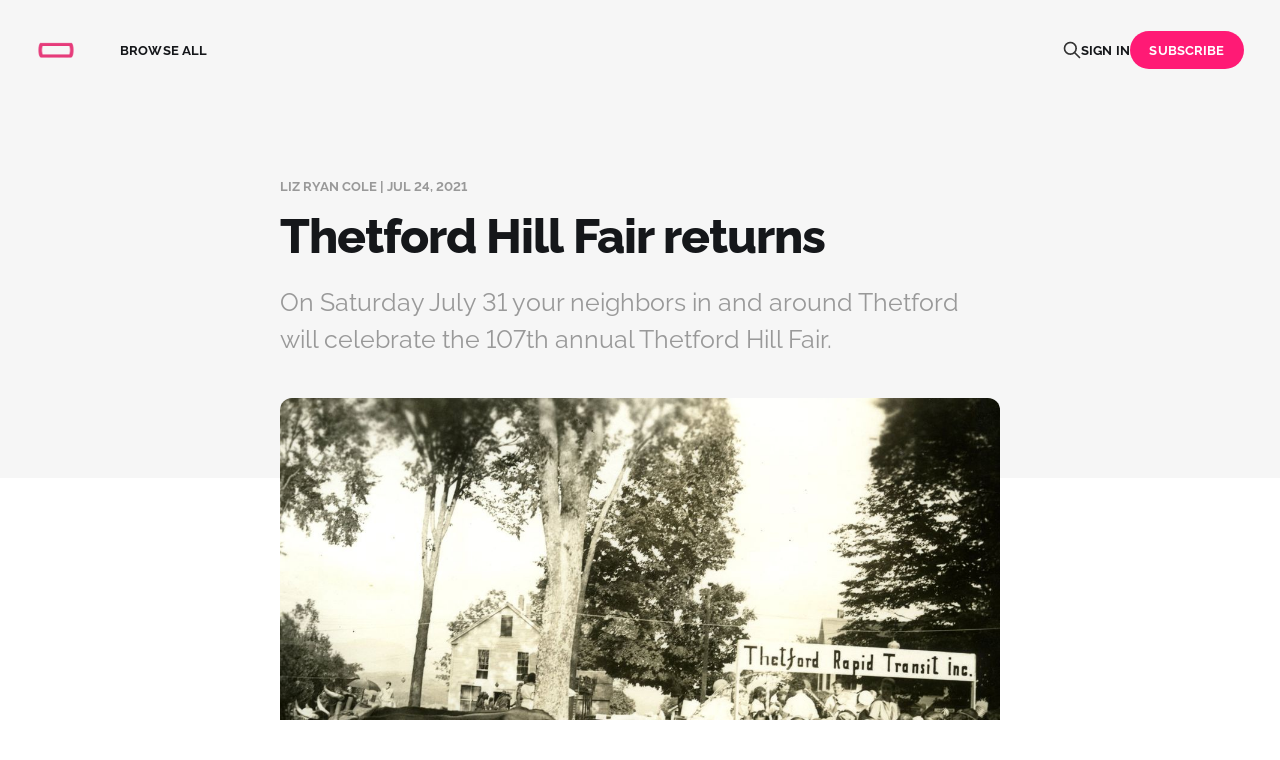

--- FILE ---
content_type: text/html; charset=utf-8
request_url: https://www.sidenote.news/thetford-hill-fair-returns/
body_size: 4952
content:
<!DOCTYPE html>
<html lang="en">

<head>
    <meta charset="utf-8">
    <meta name="viewport" content="width=device-width, initial-scale=1">
    <title>Thetford Hill Fair returns</title>
    <link rel="stylesheet" href="https://www.sidenote.news/assets/built/screen.css?v=8581231f3a">

    <meta name="description" content="On Saturday July 31 your neighbors in and around Thetford will celebrate the 107th annual Thetford Hill Fair.">
    <link rel="icon" href="https://www.sidenote.news/content/images/size/w256h256/2022/01/sidenote.png" type="image/png">
    <link rel="canonical" href="https://www.sidenote.news/thetford-hill-fair-returns/">
    <meta name="referrer" content="no-referrer-when-downgrade">
    
    <meta property="og:site_name" content="Sidenote">
    <meta property="og:type" content="article">
    <meta property="og:title" content="Thetford Hill Fair returns">
    <meta property="og:description" content="On Saturday July 31 your neighbors in and around Thetford will celebrate the 107th annual Thetford Hill Fair.">
    <meta property="og:url" content="https://www.sidenote.news/thetford-hill-fair-returns/">
    <meta property="og:image" content="https://www.sidenote.news/content/images/size/w1200/2021/07/14.Thetford-Rapid-Transit.jpg">
    <meta property="article:published_time" content="2021-07-24T16:02:45.000Z">
    <meta property="article:modified_time" content="2021-07-24T16:02:45.000Z">
    <meta property="article:publisher" content="https://www.facebook.com/sidenote.news">
    <meta name="twitter:card" content="summary_large_image">
    <meta name="twitter:title" content="Thetford Hill Fair returns">
    <meta name="twitter:description" content="On Saturday July 31 your neighbors in and around Thetford will celebrate the 107th annual Thetford Hill Fair.">
    <meta name="twitter:url" content="https://www.sidenote.news/thetford-hill-fair-returns/">
    <meta name="twitter:image" content="https://www.sidenote.news/content/images/size/w1200/2021/07/14.Thetford-Rapid-Transit.jpg">
    <meta name="twitter:label1" content="Written by">
    <meta name="twitter:data1" content="Liz Ryan Cole">
    <meta property="og:image:width" content="1200">
    <meta property="og:image:height" content="776">
    
    <script type="application/ld+json">
{
    "@context": "https://schema.org",
    "@type": "Article",
    "publisher": {
        "@type": "Organization",
        "name": "Sidenote",
        "url": "https://www.sidenote.news/",
        "logo": {
            "@type": "ImageObject",
            "url": "https://www.sidenote.news/content/images/2022/01/sidenote-1.png",
            "width": 60,
            "height": 60
        }
    },
    "author": {
        "@type": "Person",
        "name": "Liz Ryan Cole",
        "image": {
            "@type": "ImageObject",
            "url": "//www.gravatar.com/avatar/d8e9ae4c5d935d6341061bd75e06223c?s=250&d=mm&r=x",
            "width": 250,
            "height": 250
        },
        "url": "https://www.sidenote.news/author/liz/",
        "sameAs": []
    },
    "headline": "Thetford Hill Fair returns",
    "url": "https://www.sidenote.news/thetford-hill-fair-returns/",
    "datePublished": "2021-07-24T16:02:45.000Z",
    "dateModified": "2021-07-24T16:02:45.000Z",
    "image": {
        "@type": "ImageObject",
        "url": "https://www.sidenote.news/content/images/size/w1200/2021/07/14.Thetford-Rapid-Transit.jpg",
        "width": 1200,
        "height": 776
    },
    "description": "On Saturday July 31 your neighbors in and around Thetford will celebrate the 107th annual Thetford Hill Fair.",
    "mainEntityOfPage": "https://www.sidenote.news/thetford-hill-fair-returns/"
}
    </script>

    <meta name="generator" content="Ghost 6.16">
    <link rel="alternate" type="application/rss+xml" title="Sidenote" href="https://www.sidenote.news/rss/">
    <script defer src="https://cdn.jsdelivr.net/ghost/portal@~2.58/umd/portal.min.js" data-i18n="true" data-ghost="https://www.sidenote.news/" data-key="7f38be680883a340b1ef96fc28" data-api="https://sidenote.ghost.io/ghost/api/content/" data-locale="en" crossorigin="anonymous"></script><style id="gh-members-styles">.gh-post-upgrade-cta-content,
.gh-post-upgrade-cta {
    display: flex;
    flex-direction: column;
    align-items: center;
    font-family: -apple-system, BlinkMacSystemFont, 'Segoe UI', Roboto, Oxygen, Ubuntu, Cantarell, 'Open Sans', 'Helvetica Neue', sans-serif;
    text-align: center;
    width: 100%;
    color: #ffffff;
    font-size: 16px;
}

.gh-post-upgrade-cta-content {
    border-radius: 8px;
    padding: 40px 4vw;
}

.gh-post-upgrade-cta h2 {
    color: #ffffff;
    font-size: 28px;
    letter-spacing: -0.2px;
    margin: 0;
    padding: 0;
}

.gh-post-upgrade-cta p {
    margin: 20px 0 0;
    padding: 0;
}

.gh-post-upgrade-cta small {
    font-size: 16px;
    letter-spacing: -0.2px;
}

.gh-post-upgrade-cta a {
    color: #ffffff;
    cursor: pointer;
    font-weight: 500;
    box-shadow: none;
    text-decoration: underline;
}

.gh-post-upgrade-cta a:hover {
    color: #ffffff;
    opacity: 0.8;
    box-shadow: none;
    text-decoration: underline;
}

.gh-post-upgrade-cta a.gh-btn {
    display: block;
    background: #ffffff;
    text-decoration: none;
    margin: 28px 0 0;
    padding: 8px 18px;
    border-radius: 4px;
    font-size: 16px;
    font-weight: 600;
}

.gh-post-upgrade-cta a.gh-btn:hover {
    opacity: 0.92;
}</style><script async src="https://js.stripe.com/v3/"></script>
    <script defer src="https://cdn.jsdelivr.net/ghost/sodo-search@~1.8/umd/sodo-search.min.js" data-key="7f38be680883a340b1ef96fc28" data-styles="https://cdn.jsdelivr.net/ghost/sodo-search@~1.8/umd/main.css" data-sodo-search="https://sidenote.ghost.io/" data-locale="en" crossorigin="anonymous"></script>
    
    <link href="https://www.sidenote.news/webmentions/receive/" rel="webmention">
    <script defer src="/public/cards.min.js?v=8581231f3a"></script>
    <link rel="stylesheet" type="text/css" href="/public/cards.min.css?v=8581231f3a">
    <script defer src="/public/comment-counts.min.js?v=8581231f3a" data-ghost-comments-counts-api="https://www.sidenote.news/members/api/comments/counts/"></script>
    <script defer src="/public/member-attribution.min.js?v=8581231f3a"></script>
    <script defer src="/public/ghost-stats.min.js?v=8581231f3a" data-stringify-payload="false" data-datasource="analytics_events" data-storage="localStorage" data-host="https://www.sidenote.news/.ghost/analytics/api/v1/page_hit"  tb_site_uuid="683cccf2-9cd8-44ea-a909-d47684bfcb79" tb_post_uuid="9d088120-bf1c-4c36-88b9-62c48a959369" tb_post_type="post" tb_member_uuid="undefined" tb_member_status="undefined"></script><style>:root {--ghost-accent-color: #FF1A75;}</style>
    <!-- Global site tag (gtag.js) - Google Analytics -->
<script async src="https://www.googletagmanager.com/gtag/js?id=G-BN75HNY5YS"></script>
<script>
  window.dataLayer = window.dataLayer || [];
  function gtag(){dataLayer.push(arguments);}
  gtag('js', new Date());

  gtag('config', 'G-BN75HNY5YS');
</script>

<script>
  var gh_search_key = 'cdbffdb8bfea09c5b6187b67ac';
  var gh_search_migration = 'v2';
</script>
</head>

<body class="post-template is-head-left-logo">
<div class="gh-site">

    <header id="gh-head" class="gh-head gh-outer">
        <div class="gh-head-inner">
            <div class="gh-head-brand">
                <div class="gh-head-brand-wrapper">
                    <a class="gh-head-logo" href="https://www.sidenote.news">
                            <img src="https://www.sidenote.news/content/images/2022/01/sidenote-1.png" alt="Sidenote">
                    </a>
                </div>
                <button class="gh-search gh-icon-btn" aria-label="Search this site" data-ghost-search><svg xmlns="http://www.w3.org/2000/svg" fill="none" viewBox="0 0 24 24" stroke="currentColor" stroke-width="2" width="20" height="20"><path stroke-linecap="round" stroke-linejoin="round" d="M21 21l-6-6m2-5a7 7 0 11-14 0 7 7 0 0114 0z"></path></svg></button>
                <button class="gh-burger"></button>
            </div>

            <nav class="gh-head-menu">
                <ul class="nav">
    <li class="nav-browse-all"><a href="https://www.sidenote.news/page/2/">Browse all</a></li>
</ul>

            </nav>

            <div class="gh-head-actions">
                    <button class="gh-search gh-icon-btn" aria-label="Search this site" data-ghost-search><svg xmlns="http://www.w3.org/2000/svg" fill="none" viewBox="0 0 24 24" stroke="currentColor" stroke-width="2" width="20" height="20"><path stroke-linecap="round" stroke-linejoin="round" d="M21 21l-6-6m2-5a7 7 0 11-14 0 7 7 0 0114 0z"></path></svg></button>
                    <div class="gh-head-members">
                                <a class="gh-head-link" href="#/portal/signin" data-portal="signin">Sign in</a>
                                <a class="gh-head-btn gh-btn gh-primary-btn" href="#/portal/signup" data-portal="signup">Subscribe</a>
                    </div>
            </div>
        </div>
    </header>

    

<main id="gh-main" class="gh-main">
    <article class="gh-article post">
        <header class="gh-article-header gh-canvas">
    <div class="gh-article-meta">
        <div>Liz Ryan Cole</div> &nbsp;|&nbsp;
        <time class="gh-article-date" datetime="2021-07-24">Jul 24, 2021</time>
    </div>

    <h1 class="gh-article-title">Thetford Hill Fair returns</h1>

        <p class="gh-article-excerpt">On Saturday July 31 your neighbors in and around Thetford will celebrate the 107th annual Thetford Hill Fair.</p>
</header>

    <figure class="gh-article-image gh-canvas">
        <img
            srcset="/content/images/size/w300/2021/07/14.Thetford-Rapid-Transit.jpg 300w,
                    /content/images/size/w720/2021/07/14.Thetford-Rapid-Transit.jpg 720w,
                    /content/images/size/w960/2021/07/14.Thetford-Rapid-Transit.jpg 960w,
                    /content/images/size/w1200/2021/07/14.Thetford-Rapid-Transit.jpg 1200w,
                    /content/images/size/w2000/2021/07/14.Thetford-Rapid-Transit.jpg 2000w"
            sizes="(max-width: 1200px) 100vw, 1200px"
            src="/content/images/size/w1200/2021/07/14.Thetford-Rapid-Transit.jpg"
            alt="Thetford Hill Fair returns"
        >
    </figure>

<section class="gh-content gh-canvas">
    <p>Getting together with friends and neighbors to celebrate our community and raise money for a good cause – it’s a New England tradition. Whether it’s an agricultural fair, like the Tunbridge World’s Fair, or an <a href="https://www.newenglandhistoricalsociety.com/old-home-daysbriefhistory/?ref=sidenote.news">Old Home Day celebration</a>, New England supports many kinds of fairs.</p><p>On Saturday July 31, your neighbors in and around Thetford Hill will celebrate the 107<sup>th</sup> annual Thetford Hill Fair. Our good cause is to raise money to provide care and management of the Thetford Hill Common. Our goal is to bring people together to enjoy themselves, to renew old friendships and make new ones.</p><p>Why is there a need to maintain the Common? Thetford Hill did not always look the way it does today. The church was first built right on the Common, but in 1830 the entire building was moved from the Common to its site just across Route 113.  The Thetford Hill Common itself was established as a public park, and the church became one of the important buildings around the Common. The Thetford Hill Improvement Society took responsibility for the care of the Common. To pay for this work they organized their first fair in 1913, and from that day forward, with only the exception of 2020 due to the Covid epidemic, this tiny gem of a fair has been held continuously.</p><p>From 11:30 until 3:30 on Saturday July 31, fairgoers can enjoy wonderful rummage, outstanding antiques and collectibles, face painting, plants, books, food, music, circus acts, and the classic tea garden on the grounds of the <a href="https://buildingsofnewengland.com/category/vermont/thetford/page/2/?ref=sidenote.news">Latham-Kendrick double house</a>.  The Thetford Historical Society, housed in one of the buildings that surround the Common, may even provide a self-guided walking tour to homes on The Hill. </p><p>The Thetford Historical Society, housed in one of the buildings that surround the Common, will have publications and maps for sale, and walking tours of the houses on the Hill to borrow for the day.</p><p>We invite you to join us in the return of one of the longest-lived local fairs in New England.</p>
</section>

    <div class="gh-comments gh-canvas">
        
        <script defer src="https://cdn.jsdelivr.net/ghost/comments-ui@~1.3/umd/comments-ui.min.js" data-locale="en" data-ghost-comments="https://www.sidenote.news/" data-api="https://sidenote.ghost.io/ghost/api/content/" data-admin="https://sidenote.ghost.io/ghost/" data-key="7f38be680883a340b1ef96fc28" data-title="null" data-count="true" data-post-id="60f9cd78de5b4100481955e2" data-color-scheme="auto" data-avatar-saturation="60" data-accent-color="#FF1A75" data-comments-enabled="all" data-publication="Sidenote" crossorigin="anonymous"></script>
    
    </div>

<footer class="gh-article-footer gh-canvas no-border">
    <nav class="gh-navigation">
        <div class="gh-navigation-previous">
                <a class="gh-navigation-link u-hover" href="/give-lake-fairlee-a-chance-with-lakewise/">
                    <span class="u-hover-arrow"><svg xmlns="http://www.w3.org/2000/svg" viewBox="0 0 32 32" fill="currentColor">
    <path d="M20.547 22.107L14.44 16l6.107-6.12L18.667 8l-8 8 8 8 1.88-1.893z"></path>
</svg>
</span>
                    <span class="u-hover-arrow"><svg xmlns="http://www.w3.org/2000/svg" viewBox="0 0 32 32" fill="currentColor">
    <path d="M20.547 22.107L14.44 16l6.107-6.12L18.667 8l-8 8 8 8 1.88-1.893z"></path>
</svg>
</span>
                    Next<span class="gh-navigation-hide">&nbsp;</span>
                </a>
        </div>

        <a class="gh-navigation-middle" href="/page/2"><span>Browse</span> all</a>

        <div class="gh-navigation-next">
                <a class="gh-navigation-link u-hover" href="/thetford-to-receive-264-965-from-american-rescue-plan-act/">
                    Previous<span class="gh-navigation-hide">&nbsp;</span>
                    <span class="u-hover-arrow"><svg xmlns="http://www.w3.org/2000/svg" viewBox="0 0 32 32" fill="currentColor">
    <path d="M11.453 22.107L17.56 16l-6.107-6.12L13.333 8l8 8-8 8-1.88-1.893z"></path>
</svg></span>
                    <span class="u-hover-arrow"><svg xmlns="http://www.w3.org/2000/svg" viewBox="0 0 32 32" fill="currentColor">
    <path d="M11.453 22.107L17.56 16l-6.107-6.12L13.333 8l8 8-8 8-1.88-1.893z"></path>
</svg></span>
                </a>
        </div>
    </nav>
</footer>    </article>
</main>



        <div class="gh-subscribe-wrapper gh-canvas">
            <section class="gh-subscribe">
                <h3 class="gh-subscribe-title">Subscribe to Sidenote</h3>

                <div class="gh-subscribe-description">Sign up now to get the latest stories right in your inbox.</div>

                <a class="gh-subscribe-input u-hover" href="#/portal/signup" data-portal="signup">
                    your@email.com
                    <div class="gh-subscribe-input-btn">
                        <div class="u-hover-inner">
                            Subscribe
                            <span class="u-hover-arrow"><svg xmlns="http://www.w3.org/2000/svg" viewBox="0 0 32 32" fill="currentColor">
    <path d="M11.453 22.107L17.56 16l-6.107-6.12L13.333 8l8 8-8 8-1.88-1.893z"></path>
</svg></span>
                            <span class="u-hover-arrow"><svg xmlns="http://www.w3.org/2000/svg" viewBox="0 0 32 32" fill="currentColor">
    <path d="M11.453 22.107L17.56 16l-6.107-6.12L13.333 8l8 8-8 8-1.88-1.893z"></path>
</svg></span>
                        </div>
                    </div>
                </a>
            </section>
        </div>

    <footer class="gh-foot gh-outer">
        <div class="gh-foot-inner gh-inner">
            <div class="gh-copyright">
            </div>

            <nav class="gh-foot-menu">
                <ul class="nav">
    <li class="nav-about-sidenote"><a href="https://www.sidenote.news/about/">About Sidenote</a></li>
    <li class="nav-terms-of-service"><a href="https://www.sidenote.news/terms/">Terms of Service</a></li>
    <li class="nav-privacy-policy"><a href="https://www.sidenote.news/privacy/">Privacy Policy</a></li>
</ul>

            </nav>

            <div class="gh-powered-by">

            </div>
        </div>
        <div class="gh-foot-inner gh-inner">
            <div class="gh-copyright">
            </div>

            <nav class="gh-foot-menu">
                Sidenote LLC © 2026. All Rights Reserved.
            </nav>

            <div class="gh-powered-by">

            </div>
        </div>
    </footer>

</div>

    <div class="pswp" tabindex="-1" role="dialog" aria-hidden="true">
    <div class="pswp__bg"></div>

    <div class="pswp__scroll-wrap">
        <div class="pswp__container">
            <div class="pswp__item"></div>
            <div class="pswp__item"></div>
            <div class="pswp__item"></div>
        </div>

        <div class="pswp__ui pswp__ui--hidden">
            <div class="pswp__top-bar">
                <div class="pswp__counter"></div>

                <button class="pswp__button pswp__button--close" title="Close (Esc)"></button>
                <button class="pswp__button pswp__button--share" title="Share"></button>
                <button class="pswp__button pswp__button--fs" title="Toggle fullscreen"></button>
                <button class="pswp__button pswp__button--zoom" title="Zoom in/out"></button>

                <div class="pswp__preloader">
                    <div class="pswp__preloader__icn">
                        <div class="pswp__preloader__cut">
                            <div class="pswp__preloader__donut"></div>
                        </div>
                    </div>
                </div>
            </div>

            <div class="pswp__share-modal pswp__share-modal--hidden pswp__single-tap">
                <div class="pswp__share-tooltip"></div>
            </div>

            <button class="pswp__button pswp__button--arrow--left" title="Previous (arrow left)"></button>
            <button class="pswp__button pswp__button--arrow--right" title="Next (arrow right)"></button>

            <div class="pswp__caption">
                <div class="pswp__caption__center"></div>
            </div>
        </div>
    </div>
</div>
<script src="https://www.sidenote.news/assets/built/main.min.js?v=8581231f3a"></script>



</body>

</html>